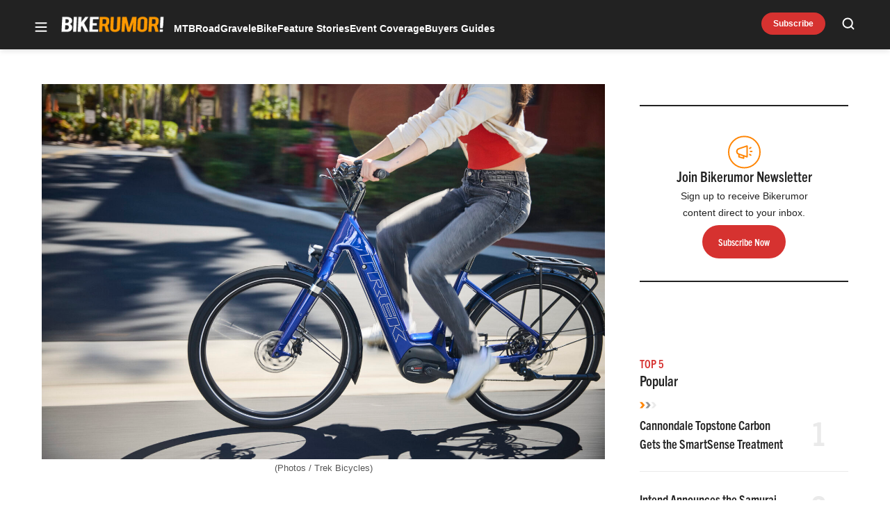

--- FILE ---
content_type: text/html; charset=utf-8
request_url: https://www.google.com/recaptcha/api2/aframe
body_size: 266
content:
<!DOCTYPE HTML><html><head><meta http-equiv="content-type" content="text/html; charset=UTF-8"></head><body><script nonce="64qBP9Jpj-ELftMhwhHbhw">/** Anti-fraud and anti-abuse applications only. See google.com/recaptcha */ try{var clients={'sodar':'https://pagead2.googlesyndication.com/pagead/sodar?'};window.addEventListener("message",function(a){try{if(a.source===window.parent){var b=JSON.parse(a.data);var c=clients[b['id']];if(c){var d=document.createElement('img');d.src=c+b['params']+'&rc='+(localStorage.getItem("rc::a")?sessionStorage.getItem("rc::b"):"");window.document.body.appendChild(d);sessionStorage.setItem("rc::e",parseInt(sessionStorage.getItem("rc::e")||0)+1);localStorage.setItem("rc::h",'1769019898821');}}}catch(b){}});window.parent.postMessage("_grecaptcha_ready", "*");}catch(b){}</script></body></html>

--- FILE ---
content_type: application/javascript; charset=utf-8
request_url: https://fundingchoicesmessages.google.com/f/AGSKWxW1mHB8IzvrGJeE2Wf5B_Tmhf0wd6DfjkU0eiZBwy5G5rcsOXIEnY0ghJypvpOuXxDUisV1_axldR2qDKVYA6UEHwJL7b0QXVxFvQzWbQysy1hgx-TGFFiyM7QheFR3Jn9ze6WwZXw_XzhQozOOEsIauhN-HnBz3Luj6_DsSZ0UblleQrR2DlgOgoEW/_/showSp.php?/ban.php?/ad_left./CoastMarketplaceAdCategoriesAuctionsEstateGarageSales?/adsrotateheader.
body_size: -1288
content:
window['e5f3a10b-2620-403f-94e7-271dc4f6ed24'] = true;